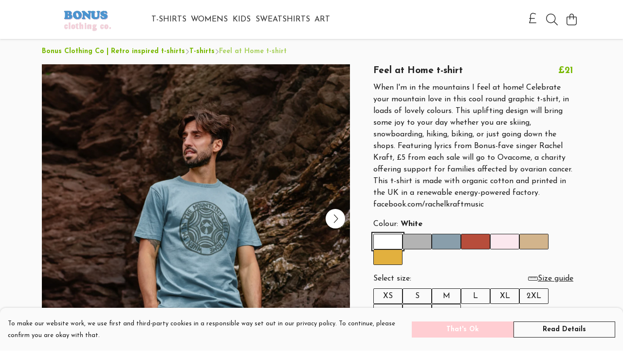

--- FILE ---
content_type: text/html
request_url: https://bonusclothingco.com/product/feel-at-home-t-shirt/
body_size: 3098
content:
<!DOCTYPE html>
<html lang="en">
  <head>
    <meta charset="UTF-8">
    <meta name="viewport" content="width=device-width, initial-scale=1.0">
    <link id="apple-touch-icon" rel="apple-touch-icon" href="#">
    <script type="module" crossorigin="" src="/assets/index.b004c765.js"></script>
    <link rel="modulepreload" crossorigin="" href="/assets/vue.bccf2447.js">
    <link rel="modulepreload" crossorigin="" href="/assets/sentry.13e8e62e.js">
    <link rel="stylesheet" href="/assets/index.dca9b00c.css">
  <link rel="manifest" href="/manifest.webmanifest"><title>When I'm in the Mountains I Feel at Home | Organic T-shirt</title><link crossorigin="" href="https://fonts.gstatic.com" rel="preconnect"><link href="https://images.teemill.com" rel="preconnect"><link as="fetch" href="https://bonusclothingco.com/omnis/v3/frontend/25979/getStoreCoreData/json/" rel="preload"><link as="fetch" href="/omnis/v3/division/25979/products/feel-at-home-t-shirt/" rel="preload"><link as="fetch" href="/omnis/v3/division/25979/products/feel-at-home-t-shirt/stock/" rel="preload"><link fetchpriority="high" as="image" imagesizes="(max-width: 768px) 100vw, 1080px" imagesrcset="https://images.podos.io/ry9xaudr4dttiyckqwzlql2mjmz7limpeup6p616pm9pulsy.png.webp?w=640&h=640&v=2 640w, https://images.podos.io/ry9xaudr4dttiyckqwzlql2mjmz7limpeup6p616pm9pulsy.png.webp?w=1080&h=1080&v=2 1080w" href="https://images.podos.io/ry9xaudr4dttiyckqwzlql2mjmz7limpeup6p616pm9pulsy.png.webp?w=1080&h=1080&v=2" rel="preload"><link data-vue-meta="1" href="https://bonusclothingco.com/product/feel-at-home-t-shirt/" rel="canonical"><link rel="modulepreload" crossorigin="" href="/assets/ProductPage.a08b7c1f.js"><link rel="preload" as="style" href="/assets/ProductPage.d578e97d.css"><link rel="modulepreload" crossorigin="" href="/assets/index.cf8d9f27.js"><link rel="modulepreload" crossorigin="" href="/assets/AddToCartPopup.ca4bfa98.js"><link rel="modulepreload" crossorigin="" href="/assets/faCheck.058fbfd3.js"><link rel="modulepreload" crossorigin="" href="/assets/ProductReviewPopup.vue_vue_type_script_setup_true_lang.21fd2886.js"><link rel="modulepreload" crossorigin="" href="/assets/index.6843de5e.js"><link rel="modulepreload" crossorigin="" href="/assets/faImages.bb326bf1.js"><link rel="modulepreload" crossorigin="" href="/assets/SizeChartPopup.df60ac7a.js"><link rel="preload" as="style" href="/assets/SizeChartPopup.92291e53.css"><link rel="modulepreload" crossorigin="" href="/assets/startCase.898593a0.js"><link rel="modulepreload" crossorigin="" href="/assets/faThumbsUp.cd1c0eda.js"><link rel="modulepreload" crossorigin="" href="/assets/faTruckFast.a5b04e70.js"><link rel="modulepreload" crossorigin="" href="/assets/faTruckFast.dbc889a3.js"><link rel="modulepreload" crossorigin="" href="/assets/faClock.6c7285c7.js"><link rel="modulepreload" crossorigin="" href="/assets/faRulerHorizontal.92c8d2b8.js"><link rel="modulepreload" crossorigin="" href="/assets/faPaintbrush.b325bfb4.js"><link rel="modulepreload" crossorigin="" href="/assets/ProductStock.0609ff50.js"><link rel="preload" as="style" href="/assets/ProductStock.e62963f7.css"><link rel="modulepreload" crossorigin="" href="/assets/faInfoCircle.cde08931.js"><link rel="modulepreload" crossorigin="" href="/assets/EcoIcons.73f8d24e.js"><link rel="modulepreload" crossorigin="" href="/assets/faSync.62ad4b25.js"><link rel="modulepreload" crossorigin="" href="/assets/faComment.204ac276.js"><link rel="modulepreload" crossorigin="" href="/assets/faChevronUp.04cb1333.js"><link rel="modulepreload" crossorigin="" href="/assets/ProductImageCarousel.8702e98c.js"><link rel="preload" as="style" href="/assets/ProductImageCarousel.04a3cc9e.css"><link rel="modulepreload" crossorigin="" href="/assets/faMicrochipAi.5660f26c.js"><link rel="modulepreload" crossorigin="" href="/assets/store.55f76591.js"><link rel="modulepreload" crossorigin="" href="/assets/logger.e623d9e8.js"><link rel="modulepreload" crossorigin="" href="/assets/productProvider.21d74806.js"><link rel="modulepreload" crossorigin="" href="/assets/confirm-leave-mixin.5750823c.js"><script>window.division_key = '25979';</script><meta data-vue-meta="1" vmid="author" content="Feel at Home t-shirt" name="author"><meta data-vue-meta="1" vmid="url" content="https://bonusclothingco.com/product/feel-at-home-t-shirt/" name="url"><meta data-vue-meta="1" vmid="description" content="Celebrate your love for the mountains in this uplifting nature graphic slogan t-shirt. Organic cotton, plastic-free delivery, carbon-neutral production." name="description"><meta data-vue-meta="1" vmid="og:type" content="website" property="og:type"><meta data-vue-meta="1" vmid="og:url" content="https://bonusclothingco.com/product/feel-at-home-t-shirt/" property="og:url"><meta data-vue-meta="1" vmid="og:title" content="When I'm in the Mountains I Feel at Home | Organic T-shirt" property="og:title"><meta data-vue-meta="1" vmid="og:description" content="Celebrate your love for the mountains in this uplifting nature graphic slogan t-shirt. Organic cotton, plastic-free delivery, carbon-neutral production." property="og:description"><meta data-vue-meta="1" vmid="og:image" content="https://images.podos.io/ry9xaudr4dttiyckqwzlql2mjmz7limpeup6p616pm9pulsy.png" property="og:image"><meta vmid="og:site_name" content="bonusclothingco" property="og:site_name"><meta data-vue-meta="1" vmid="twitter:card" content="photo" property="twitter:card"><meta data-vue-meta="1" vmid="twitter:description" content="Celebrate your love for the mountains in this uplifting nature graphic slogan t-shirt. Organic cotton, plastic-free delivery, carbon-neutral production." property="twitter:description"><meta data-vue-meta="1" vmid="twitter:title" content="When I'm in the Mountains I Feel at Home | Organic T-shirt" property="twitter:title"><meta data-vue-meta="1" vmid="twitter:image" content="https://images.podos.io/ry9xaudr4dttiyckqwzlql2mjmz7limpeup6p616pm9pulsy.png" property="twitter:image"><meta vmid="apple-mobile-web-app-capable" content="yes" property="apple-mobile-web-app-capable"><meta vmid="apple-mobile-web-app-status-bar-style" content="black" property="apple-mobile-web-app-status-bar-style"><meta vmid="apple-mobile-web-app-title" content="bonusclothingco" property="apple-mobile-web-app-title"><meta content="60c2b59e0f5117a18d2033ee017b9b76" name="p:domain_verify"><meta content="f0Uhy90Se8f7vwnqC3jMsQBU7FBgx5eFXfDLNMQkYpQ" name="google-site-verification"><style>@font-face {
  font-family: "Josefin Sans Fallback: Arial";
  src: local('Arial');
  ascent-override: 72.9195%;
  descent-override: 24.3065%;
  size-adjust: 102.8531%;
}
@font-face {
  font-family: "Josefin Sans Fallback: Roboto";
  src: local('Roboto');
  ascent-override: 73.0002%;
  descent-override: 24.3334%;
  size-adjust: 102.7394%;
}</style></head>

  <body>
    <div id="app"></div>
    
  <noscript><iframe src="https://www.googletagmanager.com/ns.html?id=GTM-MH6RJHM" height="0" width="0" style="display:none;visibility:hidden"></iframe></noscript><noscript>This site relies on JavaScript to do awesome things, please enable it in your browser</noscript></body>
  <script>
    (() => {
      /**
       * Disable the default browser prompt for PWA installation
       * @see https://developer.mozilla.org/en-US/docs/Web/API/BeforeInstallPromptEvent
       */
      window.addEventListener('beforeinstallprompt', event => {
        event.preventDefault();
      });

      var activeWorker = navigator.serviceWorker?.controller;
      var appVersion = window.localStorage.getItem('appVersion');
      var validVersion = 'v1';

      if (!activeWorker) {
        window.localStorage.setItem('appVersion', validVersion);

        return;
      }

      if (!appVersion || appVersion !== validVersion) {
        window.localStorage.setItem('appVersion', validVersion);

        if (navigator.serviceWorker) {
          navigator.serviceWorker
            .getRegistrations()
            .then(function (registrations) {
              var promises = [];

              registrations.forEach(registration => {
                promises.push(registration.unregister());
              });

              if (window.caches) {
                caches.keys().then(cachedFiles => {
                  cachedFiles.forEach(cache => {
                    promises.push(caches.delete(cache));
                  });
                });
              }

              Promise.all(promises).then(function () {
                console.log('Reload Window: Index');
                window.location.reload();
              });
            });
        }
      }
    })();
  </script>
</html>


--- FILE ---
content_type: text/javascript
request_url: https://bonusclothingco.com/assets/StoreFrontCurrencySelect.e29d1c98.js
body_size: 1092
content:
import{_ as f,k as v,l as x,V as S,v as D,t as B}from"./index.b004c765.js";import{J as y,t as n,R as b,Q as a,P as u,O as d,x as l,$ as m,Z as _,F as p,z as F}from"./vue.bccf2447.js";import"./sentry.13e8e62e.js";const P={name:"StoreFrontCurrencySelect",components:{TmlCurrencySymbol:v,TmlDropdownContainer:x},inject:["theme","app"],props:{dropDown:Boolean,textDropDown:Boolean},computed:{selectedCurrency:{get(){return this.$store.getters["currency/get"]().code},set(r){this.$store.dispatch("currency/set",r)}},currencies(){return this.$store.getters["currency/getAvailable"]}},watch:{$route:{immediate:!0,handler(r){const i=S.get("currency");if(r.query.currency||i){const o=r.query.currency?r.query.currency:i,g=this.$store.state.currency,h=Object.keys(g.currencies).includes(o),e=this.$store.getters["subdomain/getPlugin"]("currency");h&&(this.$store.commit("subdomain/updateOrCreatePlugin",{name:"currency",enabled:!0,currency:o,currencies:[...new Set([e?e.currency:"GBP",e?e.currencies:o])].filter(s=>s).join(",")}),this.selectedCurrency=o)}}}},methods:{selectCurrency(r){this.selectedCurrency=r,D.isSmaller("md")&&setTimeout(()=>{window.scrollTo({top:0,behavior:"smooth"})},500),B.event("select-currency")}}},T={class:"currency-dropdown-options cursor-pointer"},V=["onClick"],$={class:"mx-4 mt-1"},j=["onClick"],q={class:"currency-dropdown-options cursor-pointer"},z=["onClick"],O={class:"mx-4 mt-1"},N={key:2,class:"currencies"},A=["onClick"];function E(r,i,o,g,h,e){const s=y("tml-currency-symbol"),w=y("tml-bubble"),C=y("tml-dropdown-container");return o.dropDown?(n(),b(C,{key:0,align:"left","dropdown-styles":{width:"max-content","background-color":e.theme().get("menu.background.color")}},{trigger:a(({trigger:c})=>[u(w,{color:e.theme().get("menu.text.color"),"bg-color":"#fff0","aria-label":"Select currency",onClick:c},{default:a(()=>[u(s,{class:"cursor-pointer text-2xl","currency-code":e.selectedCurrency},null,8,["currency-code"])]),_:2},1032,["color","onClick"])]),default:a(({close:c})=>[d("div",T,[(n(!0),l(p,null,m(e.currencies,t=>(n(),l("div",{key:t,class:"currency-dropdown-option py-4 px-4 flex items-center",onClick:k=>{e.selectCurrency(t),c()}},[u(s,{"currency-code":t},null,8,["currency-code"]),d("span",$,_(r.$store.getters["currency/get"](t).name),1)],8,V))),128))])]),_:1},8,["dropdown-styles"])):o.textDropDown?(n(),b(C,{key:1,align:"left","vertical-align":"top","dropdown-styles":{width:"max-content","background-color":e.theme().get("menu.background.color")}},{trigger:a(({trigger:c})=>[d("div",{class:"flex items-center cursor-pointer select-none",onClick:c},[u(s,{class:"cursor-pointer mr-[0.2rem] md:mr-1","currency-code":e.selectedCurrency},null,8,["currency-code"]),d("div",null,_(e.selectedCurrency),1)],8,j)]),default:a(({close:c})=>[d("div",q,[(n(!0),l(p,null,m(e.currencies,t=>(n(),l("div",{key:t,class:"currency-dropdown-option py-4 px-4 flex items-center",onClick:k=>{e.selectCurrency(t),c()}},[u(s,{"currency-code":t},null,8,["currency-code"]),d("span",O,_(r.$store.getters["currency/get"](t).name),1)],8,z))),128))])]),_:1},8,["dropdown-styles"])):(n(),l("div",N,[(n(!0),l(p,null,m(e.currencies,(c,t)=>(n(),l("div",{key:t,class:F(["currency",{selected:r.$store.getters["currency/get"]().code===c}]),onClick:k=>e.selectCurrency(c)},[u(s,{"currency-code":c},null,8,["currency-code"])],10,A))),128))]))}const L=f(P,[["render",E],["__scopeId","data-v-9267ba0d"]]);export{L as default};
//# sourceMappingURL=StoreFrontCurrencySelect.e29d1c98.js.map
